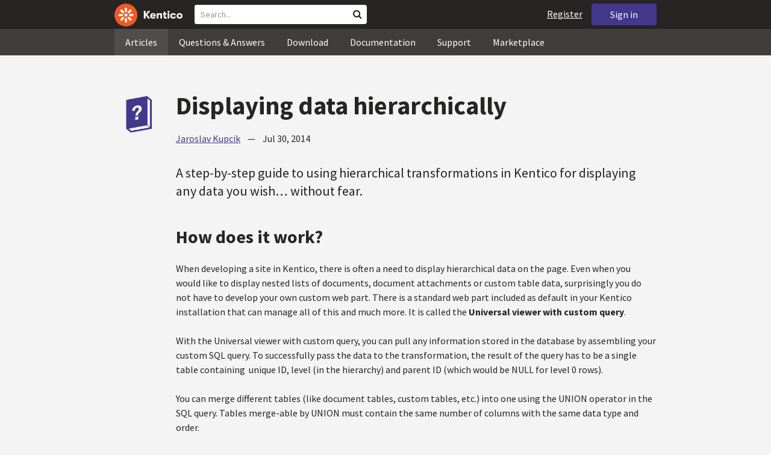

--- FILE ---
content_type: text/html; charset=utf-8
request_url: https://devnet.kentico.com/articles/displaying-data-hierarchically
body_size: 17530
content:
<!DOCTYPE html>
<html  >
<head id="head"><title>
	Displaying data hierarchically
</title><meta charset="UTF-8" /> 
<meta http-equiv="X-UA-Compatible" content="IE=edge"/>
<meta name="viewport" content="width=device-width, initial-scale=1, maximum-scale=1"/>
<meta name="google-site-verification" content="JWey8gEnlg5ksHr1jGTVwp2WgxUKG9wTYuwP8uGl5L4" />

<link href="/DevNet/assets/css/devnet.min.pref.css" type="text/css" rel="stylesheet" media="screen" />

<link href="//fonts.googleapis.com/css?family=Source+Sans+Pro:700,400,300&amp;subset=latin,latin-ext" rel="stylesheet" type="text/css">
<script type="text/javascript" src="//ajax.googleapis.com/ajax/libs/jquery/1.7.2/jquery.min.js"></script>

<!--[if lt IE 9]>
  <script src="/DevNet/assets/js/html5shiv.js"></script>
  <script src="//css3-mediaqueries-js.googlecode.com/svn/trunk/css3-mediaqueries.js"></script>
<![endif]-->

<!--[if gt IE 8]>
  <script type="text/javascript" src="/DevNet/assets/js/highlight.min.js"></script>
<![endif]-->
<!--[if !IE]>-->
  <script type="text/javascript" src="/DevNet/assets/js/highlight.min.js"></script>
<!--<![endif]-->

<script type="text/javascript" src="/DevNet/assets/js/lib.min.js"></script>
<script type="text/javascript" src="/DevNet/assets/js/custom.min.js"></script>
<script type="text/javascript" src="//cdnjs.cloudflare.com/ajax/libs/jquery-cookie/1.4.1/jquery.cookie.js"></script>


<link rel="apple-touch-icon" sizes="57x57" href="/i/favicons/apple-touch-icon-57x57.png" />
<link rel="apple-touch-icon" sizes="114x114" href="/i/favicons/apple-touch-icon-114x114.png" />
<link rel="apple-touch-icon" sizes="72x72" href="/i/favicons/apple-touch-icon-72x72.png" />
<link rel="apple-touch-icon" sizes="144x144" href="/i/favicons/apple-touch-icon-144x144.png" />
<link rel="apple-touch-icon" sizes="60x60" href="/i/favicons/apple-touch-icon-60x60.png" />
<link rel="apple-touch-icon" sizes="120x120" href="/i/favicons/apple-touch-icon-120x120.png" />
<link rel="apple-touch-icon" sizes="76x76" href="/i/favicons/apple-touch-icon-76x76.png" />
<link rel="apple-touch-icon" sizes="152x152" href="/i/favicons/apple-touch-icon-152x152.png" />
<link rel="apple-touch-icon" sizes="180x180" href="/i/favicons/apple-touch-icon-180x180.png" />
<link rel="icon" type="image/png" href="/i/favicons/favicon-192x192.png" sizes="192x192" />
<link rel="icon" type="image/png" href="/i/favicons/favicon-160x160.png" sizes="160x160" />
<link rel="icon" type="image/png" href="/i/favicons/favicon-96x96.png" sizes="96x96" />
<link rel="icon" type="image/png" href="/i/favicons/favicon-16x16.png" sizes="16x16" />
<link rel="icon" type="image/png" href="/i/favicons/favicon-32x32.png" sizes="32x32" />
<meta name="msapplication-TileColor" content="#ef5a25" />
<meta name="msapplication-TileImage" content="/i/favicons/mstile-144x144.png" /> 
<link href="/App_Themes/Default/Images/favicon.ico" type="image/x-icon" rel="shortcut icon"/>
<link href="/App_Themes/Default/Images/favicon.ico" type="image/x-icon" rel="icon"/>
<script src="https://devnet.kentico.com/KenticoCom/WebParts/SyntaxHighlighter_files/scripts/shCore.js" type="text/javascript"></script><link type="text/css" rel="stylesheet" href="https://devnet.kentico.com/KenticoCom/WebParts/SyntaxHighlighter_files/styles/shCoreDefault.css" /><script src="https://devnet.kentico.com/KenticoCom/WebParts/SyntaxHighlighter_files/scripts/shBrushSql.js" type="text/javascript"></script><script src="https://devnet.kentico.com/KenticoCom/WebParts/SyntaxHighlighter_files/scripts/shBrushCSharp.js" type="text/javascript"></script><script src="https://devnet.kentico.com/KenticoCom/WebParts/SyntaxHighlighter_files/scripts/shBrushXml.js" type="text/javascript"></script><script src="https://devnet.kentico.com/KenticoCom/WebParts/SyntaxHighlighter_files/scripts/shBrushPhp.js" type="text/javascript"></script><meta property="og:title" content="Displaying data hierarchically" />
<meta property="og:type" content="article" />
<meta property="og:description" content="A step-by-step guide to using hierarchical transformations in Kentico for displaying any data you wish&hellip; without fear.
" />
<meta property="og:image" content="https://devnet.kentico.com/getmedia/4427cefb-507f-46de-aedf-b98f3b1223fa/kentico-devnet-og-image" />
<meta property="og:site_name" content="Kentico DevNet" />
<meta name="twitter:card" content="summary_large_image"><style>
.k-cookie-bar {
  display: none;
}

[style*=hidden] {
    display: block;
}
</style></head>
<body class="LTR ENUS ContentBody" >
    
    <form method="post" action="/articles/displaying-data-hierarchically" id="form">
<div class="aspNetHidden">
<input type="hidden" name="__CMSCsrfToken" id="__CMSCsrfToken" value="2bC9Nth7jg25ZckEstpfhs1ZqC7kZG/G+yrPLGpZYUhng3BMnKBXR+GguTjzaFGETnGFWgeNtvDtCGpYo3u9K5188u8xHYpomq6fcnLxzmp7G7yjotbQqnZD3r8fX+ZcMgEQ3hJJ/W680G3xKIX3zQ==" />
<input type="hidden" name="__EVENTTARGET" id="__EVENTTARGET" value="" />
<input type="hidden" name="__EVENTARGUMENT" id="__EVENTARGUMENT" value="" />

</div>

<script type="text/javascript">
//<![CDATA[
var theForm = document.forms['form'];
if (!theForm) {
    theForm = document.form;
}
function __doPostBack(eventTarget, eventArgument) {
    if (!theForm.onsubmit || (theForm.onsubmit() != false)) {
        theForm.__EVENTTARGET.value = eventTarget;
        theForm.__EVENTARGUMENT.value = eventArgument;
        theForm.submit();
    }
}
//]]>
</script>


<script src="/WebResource.axd?d=pynGkmcFUV13He1Qd6_TZF2lxjhmy_CyLKzRueKtjdJATXsna_mg1aeKziM1-ohTg4dXelBpU4qnAJViAqD_oDhctZ2XT3irYzNRp_Hc1TL5f8nchgaoV6xhbzuffH0X0&amp;t=638901608248157332" type="text/javascript"></script>

<input type="hidden" name="lng" id="lng" value="en-US" />
<script src="/CMSPages/GetResource.ashx?scriptfile=%7e%2fCMSScripts%2fWebServiceCall.js" type="text/javascript"></script>
<script type="text/javascript">
	//<![CDATA[

function PM_Postback(param) { if (window.top.HideScreenLockWarningAndSync) { window.top.HideScreenLockWarningAndSync(1080); } if(window.CMSContentManager) { CMSContentManager.allowSubmit = true; }; __doPostBack('m$am',param); }
function PM_Callback(param, callback, ctx) { if (window.top.HideScreenLockWarningAndSync) { window.top.HideScreenLockWarningAndSync(1080); }if (window.CMSContentManager) { CMSContentManager.storeContentChangedStatus(); };WebForm_DoCallback('m$am',param,callback,ctx,null,true); }
//]]>
</script>
<script type="text/javascript">
	//<![CDATA[
function RefreshBoardList(filterParams){__doPostBack('p$lt$zonContent$wPlc$p$lt$ctl00$wMB$msgBoard$btnRefresh','')}
//]]>
</script>
<script src="/ScriptResource.axd?d=[base64]&amp;t=5c0e0825" type="text/javascript"></script>
<script src="/ScriptResource.axd?d=[base64]&amp;t=5c0e0825" type="text/javascript"></script>
<script type="text/javascript">
	//<![CDATA[

var CMS = CMS || {};
CMS.Application = {
  "language": "en",
  "imagesUrl": "/CMSPages/GetResource.ashx?image=%5bImages.zip%5d%2f",
  "isDebuggingEnabled": false,
  "applicationUrl": "/",
  "isDialog": false,
  "isRTL": "false"
};

//]]>
</script>
<div class="aspNetHidden">

	<input type="hidden" name="__VIEWSTATEGENERATOR" id="__VIEWSTATEGENERATOR" value="A5343185" />
	<input type="hidden" name="__SCROLLPOSITIONX" id="__SCROLLPOSITIONX" value="0" />
	<input type="hidden" name="__SCROLLPOSITIONY" id="__SCROLLPOSITIONY" value="0" />
</div>
    <script type="text/javascript">
//<![CDATA[
Sys.WebForms.PageRequestManager._initialize('manScript', 'form', ['tctxM',''], [], [], 90, '');
//]]>
</script>

    <div id="ctxM">

</div>
    <!-- Google Tag Manager -->
<script>(function(w,d,s,l,i){w[l]=w[l]||[];w[l].push({'gtm.start':
new Date().getTime(),event:'gtm.js'});var f=d.getElementsByTagName(s)[0],
j=d.createElement(s),dl=l!='dataLayer'?'&l='+l:'';j.async=true;j.src=
'https://www.googletagmanager.com/gtm.js?id='+i+dl;f.parentNode.insertBefore(j,f);
})(window,document,'script','dataLayer','GTM-5R6NXZG');</script>
<!-- End Google Tag Manager -->

<header class="navbar navbar-inverse navbar-fixed-top" id="header">
  <div class="container">
    <div class="row">
      <div class="col-md-6 col-sm-6 col-xs-12" id="header-first-child">
        <a class="navbar-logo" href="/">
          <svg xmlns="http://www.w3.org/2000/svg" viewBox="0 0 444.45 150" style="height:38px; margin-top:6px;"><defs><style>.cls-3{fill:#fff;}.cls-4{fill:#f05a22;}</style></defs><g id="Layer_2" data-name="Layer 2"><path class="cls-3" d="M214.1,72.45l19.73,25.31H219.94L203.44,75.6V97.76H191.82V47.55h11.62v22.3L220,47.55h13.77Z"/><path class="cls-3" d="M269.79,83.49H244.25c.21,4.55,3.23,7,8.1,7,3.38,0,5.53-.91,6.46-3.09h10.74c-1.07,6.81-8,11.33-17.21,11.33-11.77,0-19-6.67-19-18.18,0-11.33,7.39-18.18,18.65-18.18,10.76,0,18.07,6.67,18.07,16.42a37.45,37.45,0,0,1-.26,4.74Zm-10.54-6.82c-.08-4.54-2.66-7-7.32-7s-7.6,2.8-7.68,7Z"/><path class="cls-3" d="M276.39,63.19h11v5c2-3.87,6-6,11.19-6,8.4,0,12.63,4.73,12.63,14.12V97.74H300.13V80c0-5.81-1.65-8.46-6.09-8.46s-6.68,2.87-6.68,8.18V97.8h-11Z"/><path class="cls-3" d="M341.24,89v8.75a43.8,43.8,0,0,1-7.32.58c-5.17,0-12.27-1.15-12.27-12.73V71.86H316.2V63.19h5.45V52.93h11V63.19h7.83v8.67h-7.81V83.35c0,5.09,2.08,5.88,4.8,5.88A32.11,32.11,0,0,0,341.24,89Z"/><path class="cls-3" d="M346.25,53.5a6.68,6.68,0,1,1,.5,2.58,6.52,6.52,0,0,1-.5-2.58Zm1.3,9.69h10.9V97.74h-10.9Z"/><path class="cls-3" d="M364.84,80.47c0-10.91,7.1-18.18,18.5-18.18,10.32,0,17.07,5.46,17.93,14.06h-11c-.79-3.22-2.87-4.73-6.89-4.73-4.74,0-7.6,3.15-7.6,8.89s2.86,8.9,7.6,8.9c4,0,6.1-1.44,6.89-4.46h11c-.86,8.4-7.61,13.78-17.93,13.78C371.94,98.69,364.84,91.37,364.84,80.47Z"/><path class="cls-3" d="M406.07,80.47c0-10.54,7.32-18.18,19.23-18.18S444.45,70,444.45,80.47s-7.31,18.18-19.15,18.18S406.07,91,406.07,80.47Zm27.48,0c0-5.23-3.09-9-8.25-9s-8.25,3.73-8.25,9,3,9,8.25,9S433.55,85.71,433.55,80.47Z"/><circle class="cls-4" cx="75" cy="75" r="75"/><path class="cls-3" d="M75,65a10.07,10.07,0,1,1-7.1,3A10,10,0,0,1,75,65"/><path class="cls-3" d="M100.82,68.1h21.6a.86.86,0,0,1,.53.19.77.77,0,0,1,.28.48c.53,2.72,1.91,13.13-6.84,13.13H101c-8.5,0-8.69-13.8-.1-13.8"/><path class="cls-3" d="M49.18,81.9H27.58a.86.86,0,0,1-.53-.19.87.87,0,0,1-.28-.48c-.53-2.72-1.92-13.13,6.84-13.13H49.08c8.5,0,8.69,13.8.1,13.8"/><path class="cls-3" d="M88.38,51.86l15.28-15.28a.86.86,0,0,1,.5-.23.8.8,0,0,1,.54.14c2.32,1.57,10.64,7.92,4.44,14.12L98.21,61.54c-6,6-15.9-3.63-9.83-9.68"/><path class="cls-3" d="M61.62,98.14,46.34,113.41a.79.79,0,0,1-.5.24.8.8,0,0,1-.54-.14c-2.32-1.58-10.64-7.93-4.44-14.12L51.79,88.45C57.81,82.44,67.69,92.08,61.62,98.14Z"/><path class="cls-3" d="M68.1,49.18V27.57a.83.83,0,0,1,.19-.52.77.77,0,0,1,.48-.28c2.72-.52,13.13-1.92,13.13,6.85V49c0,8.5-13.8,8.69-13.8.1"/><path class="cls-3" d="M81.9,100.82v21.61a.83.83,0,0,1-.19.52.87.87,0,0,1-.48.28c-2.72.52-13.13,1.91-13.13-6.85V100.91C68.1,92.42,81.9,92.22,81.9,100.82Z"/><path class="cls-3" d="M51.87,61.62,36.59,46.34a.81.81,0,0,1-.24-.5.8.8,0,0,1,.14-.54c1.58-2.32,7.93-10.63,14.12-4.44L61.55,51.8c6,6-3.63,15.9-9.68,9.82"/><path class="cls-3" d="M98.13,88.38l15.28,15.27a.84.84,0,0,1,.24.51.8.8,0,0,1-.14.54c-1.58,2.32-7.93,10.63-14.13,4.44L88.45,98.2c-6-6,3.63-15.9,9.68-9.82"/></g></svg>
        </a>
        <div class="search" id="search"><div id="p_lt_zoneHeaderSearch_wSB1_pnlSearch" class="searchBox" onkeypress="javascript:return WebForm_FireDefaultButton(event, &#39;p_lt_zoneHeaderSearch_wSB1_btnSearch&#39;)">
	
    <label for="p_lt_zoneHeaderSearch_wSB1_txtWord" id="p_lt_zoneHeaderSearch_wSB1_lblSearch" class="search-label">Search for:</label>
    <input name="p$lt$zoneHeaderSearch$wSB1$txtWord" type="text" maxlength="1000" id="p_lt_zoneHeaderSearch_wSB1_txtWord" class="search-input form-control" placeholder="Search..." />
    <input type="submit" name="p$lt$zoneHeaderSearch$wSB1$btnSearch" value="Search" id="p_lt_zoneHeaderSearch_wSB1_btnSearch" class="search-button btn btn-primary" />
    
    <i class="fa fa-search"></i>
    <div id="p_lt_zoneHeaderSearch_wSB1_pnlPredictiveResultsHolder" class="predictiveSearchHolder">
		
    
	</div>  

</div>
</div>
      </div>
      <div class="col-md-6 col-sm-6 col-xs-12"  id="header-last-child">
        <a href="/sign-in?ReturnUrl=/articles/displaying-data-hierarchically" class="btn btn-secondary button-header" id="sign">Sign in</a><a href="/register" class="navbar-name" id="user">Register</a>
        <span class="btn btn-secondary button-header button-navigation" id="nav-trigger">
          <i class="fa fa-reorder"></i> Menu
        </span>
      </div>
    </div>
  </div>
</header>
<nav class="navigation" id="navigation">
  <div class="container">
    <div class="row">
      <div class="col-md-12 col-sm-12 col-xs-12" id="navigation-child">
        <ul>
<li>
  <a href="/articles" class="active">Articles</a>
</li><li>
  <a href="/questions-answers" class="">Questions & Answers</a>
</li><li>
  <a href="/download" class="">Download</a>
</li><li>
  <a href="/documentation" class="">Documentation</a>
</li><li>
  <a href="/support" class="">Support</a>
</li><li>
  <a href="/marketplace" class="">Marketplace</a>
</li>
        </ul>
      </div>
    </div>
  </div>
</nav>
<div id="feedback">

</div>  
<div id="main-content">

<div class="outer-container outer-container-main">
  <div class="right">
    <div class="container">
      <div class="row">
        <div class="col-md-12 col-sm-12 col-xs-12">
          <div class="handle-alerts"></div><!--[if lte IE 7]>
<div class="alert alert-danger alert-dismissable"><button type="button" class="close" data-dismiss="alert" aria-hidden="true">&times;</button>You are using an obsolete web browser. Please upgrade the browser to be able to browse this site correctly.</div>
<![endif]-->

<article>
  

<div id="ytplayer"></div>
<div id="timeStamps"></div>
<div class="media">
  <div class="thumbnail pull-left" data-bgimg="/DevNet/media/ArticleTeasers/250x250-guide.png?width=250&height=250&ext=.png"></div>
  <script>jQuery(document).ready(function(){displayBgImgNoMobile();})</script>  
    <div class="media-body padding-bottom-3">
      <h1 class="heading margin-top-3">Displaying data hierarchically</h1>
      <div class="details"><a rel="author" href="/users/382537/jaroslav-kupcik">Jaroslav Kupcik</a> &nbsp;&nbsp;&nbsp;&mdash;&nbsp;&nbsp;&nbsp; <time class="detail">Jul 30, 2014</time></div>  
      <div class="margin-top-1-5 margin-bottom-5">
       
      </div>
      <div class="perex">A step-by-step guide to using hierarchical transformations in Kentico for displaying any data you wish&hellip; without fear.<br />
</div>
      <h2>
	How does it work?</h2>
<p>
	When developing a site in Kentico, there is often a need to display hierarchical data on the page. Even when you would like to display nested lists of documents, document attachments or custom table data, surprisingly you do not have to develop your own custom web part. There is a standard web part included as default in your Kentico installation that can manage all of this and much more. It is called the <strong>Universal viewer with custom query</strong>.</p>
<p>
	With the Universal viewer with custom query, you can pull any information stored in the database by assembling your custom SQL query. To successfully pass the data to the transformation, the result of the query has to be a single table containing &nbsp;unique ID, level (in the hierarchy) and parent ID (which would be NULL for level 0 rows).</p>
<p>
	You can merge different tables (like document tables, custom tables, etc.) into one using the UNION operator in the SQL query. Tables merge-able by UNION must contain the same number of columns with the same data type and order.</p>
<h2>
	Get the table names</h2>
<p>
	So when considering using the Universal viewer with custom query for displaying your data hierarchically on the page, the first thing to do is &nbsp;find the right tables in the Kentico database where the data is stored. The tables must contain all the information you would like to display on the page as well as the reference to the parent (parent ID) for the items in the nested levels of the hierarchy.</p>
<p>
	For documents (pages) you can use the View_CMS_Tree_Joined table which contains general Node, Document and SKU columns. The attachments can be found in the CMS_Attachment table or in View_CMS_Tree_Joined_Attachments (if you also want the properties of the parent document). The custom tables are named with a customtable_ prefix (e.g. customtable_mytable).&nbsp; When getting data from joined views tables, don&rsquo;t forget to select only the columns you need.</p>
<p>
	The tables in the Kentico database are named quite comprehensibly so you can easily determine its purpose from its name. If you&rsquo;re not sure how to find the table you need, use the Filter functionality in the Microsoft SQL Server Management Studio to search the tables according to felicitous keywords.</p>
<p>
	Do not forget to search in the Views section, which contains already-joined tables &ndash; this can save you work in getting &nbsp;data originally stored in multiple tables.</p>
<p>
	The SQL Server Management Studio is also very useful for testing and eliminating errors in your custom SQL query &ndash; I will mention the assembling of the query later in this article.</p>
<h2>
	Practical example</h2>
Let&rsquo;s assume you would like to display all documents from the /Products section with the product document type and also all images stored as attachments in these documents. To make it interesting, we might also want to display product reviews and, using message boards, fetch the data from the View_Boards_BoardMessage_Joined table.<br />
<h3>
	Assembling the query</h3>
<p>
	Place the Universal viewer with the custom query web part on your page. To complete the Query name property, create a new custom query by clicking the New button. The query will look like this:<br />
	<div class="SHCode"><code id="code1464801036" class="brush:sql;gutter:false;toolbar: false;auto-links:false;">SELECT DocumentID as ItemID, DocumentName as Name, SKUShortDescription as Text, null as ParentID, 0 as Level, NodeAliasPath as URL, null as Date, null as AttachmentGUID from View_CMS_Tree_Joined
WHERE NodeAliasPath LIKE &#39;/Products/%&#39; AND ClassName = &#39;CMS.Product&#39;
UNION
SELECT MessageID, MessageUserName, MessageText, BoardDocumentID, 1, null, MessageInserted, null from View_Boards_BoardMessage_Joined
UNION
SELECT AttachmentID as ID, AttachmentName, AttachmentTitle, AttachmentDocumentID, 1, null, null, AttachmentGUID from CMS_Attachment</code></div>
</p>
<p>
	Using this query, we will be able to access the values of the columns in the transformations via:</p>
<p>
	<div class="SHCode"><code id="code832928927" class="brush:csharp;gutter:false;toolbar: false;auto-links:false;">&lt;%# Eval(&quot;ColumnName&quot;) %&gt;</code></div>
</p>
<p>
	Note that we determine the column names of the result table only in the first select command. The values from other tables will inherit the names from the first one. In our case, the column names of the result will be: ItemID, Name, Text, ParentID, Level, URL, Date and AttachmentGUID.</p>
<p>
	When assembling your own custom query based on your particular needs, it&rsquo;s good practice to test the functionality and the results of the individual selects, as well as the whole query, in the Microsoft SQL Server Management Studio connected to the SQL server your site is using. It&rsquo;s faster and more efficient than fine-tuning the query up in the Kentico administration UI.</p>
<h3>
	Tinkering the transformation</h3>
<p>
	Here comes the challenge of creating a hierarchical transformation that is composed of standard transformations used for certain levels of the hierarchy. In the Web part properties window, click the New button to create a new hierarchical transformation.</p>
<p>
	<img alt="Create new hierarchical trnasformation" src="/getattachment/ea3a9a3a-3554-4b4a-b19e-acceaa3a7ab2/image01.png" title="Create new hierarchical trnasformation" /></p>
<p>
	In the New transformation dialog window, select the document type where the transformation should be stored. (It doesn&rsquo;t matter, since this has no influence on the functionality of the transformation.) Name it and click Save.</p>
<p>
	<img alt="Save new hierarchical transformation" src="/getattachment/860d3c01-fe7f-43e7-9c01-5741ccf8cfd6/image02.png" title="Save new hierarchical transformation" /></p>
<p>
	Now you will see the Transformation properties window where you can add the transformations of various types to the hierarchical transformation. According to your intended HTML layout, you will probably use just a few of them.</p>
<p>
	Let&rsquo;s assume we would like to get the HTML like this:</p>
<p>
	<div class="SHCode"><code id="code989180168" class="brush:xml;gutter:false;toolbar: false;auto-links:false;">&lt;div class=&quot;product-list&quot;&gt;
  &lt;div class=&quot;product&quot;&gt;
    &lt;div class=&quot;product__name&quot;&gt;
      &lt;a href=&quot;http://product abcd url&quot;&gt;Product ABCD name&lt;/a&gt;
    &lt;/div&gt;
    &lt;div class=&quot;product__details&quot;&gt;
      &lt;div class=&quot;product__attachment&quot;&gt;
        &lt;a href=&quot;http://product atachment url&quot;&gt;Product attachment name&lt;/a&gt;
      &lt;/div&gt;
      &lt;div class=&quot;product__attachment&quot;&gt;
        &lt;a href=&quot;http://another product atachment url&quot;&gt;Another product attachment name&lt;/a&gt;
      &lt;/div&gt;
      &lt;div class=&quot;product__comment&quot;&gt;
        Alice (18/7/2014): &quot;I like this product.&quot;
      &lt;/div&gt;
      &lt;div class=&quot;product__comment&quot;&gt;
        Bob (19/7/2014): &quot;I am not sure about this product.&quot;
      &lt;/div&gt;
    &lt;/div&gt;                                          
  &lt;/div&gt;
  &lt;div class=&quot;product&quot;&gt;
    ...                                
  &lt;/div&gt;
  ...
&lt;/div&gt;</code></div>
</p>
<p>
	Since we would like to have two different markups for attachments and comments (and they&rsquo;re both on the same level in the hierarchy), we need to use the transformation for them that contains the condition determining which code to generate. When using the standard Universal viewer (without custom query) for hierarchical display of documents, there is an option to specify the document types for which the transformation should be used. Unfortunately this is not supported by design when using custom query.</p>
<p>
	Use this procedure to add the transformation to the hierarchical transformation:</p>
<ol>
	<li>
		In the Transformation properties windows, click the &ldquo;Add transformation&rdquo; button.</li>
	<li>
		Select Transformation type, Level, and uncheck the Apply sublevels options.</li>
	<li>
		Click the &ldquo;New&rdquo; button on the line called Transformation name.<br />
		<img alt="Create new nested transformation" src="/getattachment/51d555c0-7245-4edd-9978-ed17501fa4a1/image03.png" title="Create new nested transformation" /></li>
	<li>
		Choose a proper, unambiguous name and complete the Transformation name property field (white spaces are not allowed).</li>
	<li>
		Complete the code of the transformation.</li>
	<li>
		Click Save.</li>
	<li>
		Click Cancel.</li>
	<li>
		Click Save again.</li>
	<li>
		Click the &ldquo;Transformations&rdquo; tab to get back to the list of transformations in the current hierarchical transformation. You can now add another transformation by returning to the Step 1.</li>
</ol>
Now add these transformations:<br />
<br />
<table border="1" cellpadding="1" cellspacing="1">
	<tbody>
		<tr>
			<td>
				<strong>Transformation type:&nbsp;</strong></td>
			<td>
				Header transformation</td>
		</tr>
		<tr>
			<td>
				<strong>Level:</strong></td>
			<td>
				0</td>
		</tr>
		<tr>
			<td>
				<strong>Apply to sublevels:&nbsp;</strong></td>
			<td>
				uncheck</td>
		</tr>
		<tr>
			<td>
				<strong>Transformation code:</strong></td>
			<td>
				<div class="SHCode"><code id="code1425859596" class="brush:xml;gutter:false;toolbar: false;auto-links:false;">&lt;div class=&quot;product-list&quot;&gt;</code></div>
</td>
		</tr>
	</tbody>
</table>
<div>
	&nbsp;</div>
<div>
	<table border="1" cellpadding="1" cellspacing="1">
		<tbody>
			<tr>
				<td>
					<strong>Transformation type:&nbsp;</strong></td>
				<td>
					Footer transformation</td>
			</tr>
			<tr>
				<td>
					<strong>Level:</strong></td>
				<td>
					0</td>
			</tr>
			<tr>
				<td>
					<strong>Apply to sublevels:&nbsp;</strong></td>
				<td>
					uncheck</td>
			</tr>
			<tr>
				<td>
					<strong>Transformation code:</strong></td>
				<td>
					<div class="SHCode"><code id="code-6421988" class="brush:xml;gutter:false;toolbar: false;auto-links:false;">&lt;/div&gt;</code></div>
</td>
			</tr>
		</tbody>
	</table>
</div>
<div>
	&nbsp;</div>
<div>
	<table border="1" cellpadding="1" cellspacing="1">
		<tbody>
			<tr>
				<td>
					<strong>Transformation type:&nbsp;</strong></td>
				<td>
					Item transformation</td>
			</tr>
			<tr>
				<td>
					<strong>Level:</strong></td>
				<td>
					0</td>
			</tr>
			<tr>
				<td>
					<strong>Apply to sublevels:&nbsp;</strong></td>
				<td>
					uncheck</td>
			</tr>
			<tr>
				<td>
					<strong>Transformation code:</strong></td>
				<td>
					<div class="SHCode"><code id="code-1766984570" class="brush:xml;gutter:false;toolbar: false;auto-links:false;">&lt;div class=&quot;product&quot;&gt;
  &lt;div class=&quot;product__name&quot;&gt;
    &lt;a href=&quot;&lt;%# Eval(&quot;URL&quot;) %&gt;&quot;&gt;&lt;%# Eval(&quot;Name&quot;) %&gt;&lt;/a&gt;
  &lt;/div&gt;
</code></div>
</td>
			</tr>
		</tbody>
	</table>
</div>
<div>
	&nbsp;</div>
<div>
	<table border="1" cellpadding="1" cellspacing="1">
		<tbody>
			<tr>
				<td>
					<strong>Transformation type:&nbsp;</strong></td>
				<td>
					Separator transformation</td>
			</tr>
			<tr>
				<td>
					<strong>Level:</strong></td>
				<td>
					0</td>
			</tr>
			<tr>
				<td>
					<strong>Apply to sublevels:&nbsp;</strong></td>
				<td>
					uncheck</td>
			</tr>
			<tr>
				<td>
					<strong>Transformation code:</strong></td>
				<td>
					<div class="SHCode"><code id="code-1018494663" class="brush:xml;gutter:false;toolbar: false;auto-links:false;">&lt;/div&gt;
</code></div>
</td>
			</tr>
		</tbody>
	</table>
</div>
<div>
	&nbsp;</div>
<div>
	<table border="1" cellpadding="1" cellspacing="1">
		<tbody>
			<tr>
				<td>
					<strong>Transformation type:&nbsp;</strong></td>
				<td>
					Header transformation</td>
			</tr>
			<tr>
				<td>
					<strong>Level:</strong></td>
				<td>
					1</td>
			</tr>
			<tr>
				<td>
					<strong>Apply to sublevels:&nbsp;</strong></td>
				<td>
					uncheck</td>
			</tr>
			<tr>
				<td>
					<strong>Transformation code:</strong></td>
				<td>
					<div class="SHCode"><code id="code1655984635" class="brush:xml;gutter:false;toolbar: false;auto-links:false;">&lt;div class=&quot;product__details&quot;&gt;</code></div>
</td>
			</tr>
		</tbody>
	</table>
</div>
<div>
	&nbsp;</div>
<div>
	<table border="1" cellpadding="1" cellspacing="1">
		<tbody>
			<tr>
				<td>
					<strong>Transformation type:&nbsp;</strong></td>
				<td>
					Footer transformation</td>
			</tr>
			<tr>
				<td>
					<strong>Level:</strong></td>
				<td>
					1</td>
			</tr>
			<tr>
				<td>
					<strong>Apply to sublevels:&nbsp;</strong></td>
				<td>
					uncheck</td>
			</tr>
			<tr>
				<td>
					<strong>Transformation code:</strong></td>
				<td>
					<div class="SHCode"><code id="code275551324" class="brush:xml;gutter:false;toolbar: false;auto-links:false;">
&lt;/div&gt;
</code></div>
</td>
			</tr>
		</tbody>
	</table>
</div>
<div>
	&nbsp;</div>
<div>
	<table border="1" cellpadding="1" cellspacing="1">
		<tbody>
			<tr>
				<td>
					<strong>Transformation type:&nbsp;</strong></td>
				<td>
					Item transformation</td>
			</tr>
			<tr>
				<td>
					<strong>Level:</strong></td>
				<td>
					1</td>
			</tr>
			<tr>
				<td>
					<strong>Apply to sublevels:&nbsp;</strong></td>
				<td>
					uncheck</td>
			</tr>
			<tr>
				<td colspan="2">
					<strong>Transformation code:</strong></td>
			</tr>
		</tbody>
	</table>
</div>
<p>
	<div class="SHCode"><code id="code363207378" class="brush:php;gutter:false;toolbar: false;auto-links:false;">&lt;div class=&quot;&lt;%# IfCompare(Eval(&quot;Date&quot;), &quot;&quot;, &quot;product__comment&quot;, &quot;product__attachment&quot;) %&gt;&quot;&gt;
&lt;%# IfCompare(Eval(&quot;Date&quot;), &quot;&quot;, Eval(&quot;Name&quot;) + &quot;(&quot; + Eval(&quot;Date&quot;) + &quot;):\&quot;&quot; + Eval(&quot;Text&quot;) + &quot;\&quot;&quot;, &quot;&lt;a href=\&quot;~/cms/getattachment/&quot;&quot; + Eval(&quot;AttachmentGUID&quot;) + &quot;\&quot;&gt;&quot; + Eval(&quot;Name&quot;) + &quot;&lt;/a&gt;&quot;) %&gt;
&lt;/div&gt;</code></div>
<br />
	<br />
	In the last transformation, we use the value of the Date column to determine whether the current row represents comment or attachment data. In the case of an attachment, the Date column is empty.</p>
<p>
	After adding all nested transformations, close the Transformation properties window and fill in the rest of the required Web part properties in the Hierarchical properties section (ID column, ParentID Column, Level column) according to the column names in the result of your custom SQL query. Don&rsquo;t forget to check the Load hierarchical data property, which is unchecked by default.</p>
<p>
	<img alt="Required web part properties" src="/getattachment/Articles/2014-07/Displaying-data-hierarchically/image04.png" title="Required web part properties" /></p>
<p>
	And that&rsquo;s it! Your data should be displayed exactly as you wish. Please do not hesitate to ask about any related topics in the discussion under this article. I will be happy for any questions or feedback.</p>
<p>
	Some interesting facts:</p>
<ul>
	<li>
		Items with a missing parent (parent ID points to item out of the selection) will not be displayed.</li>
	<li>
		In our example we use a combination of flat and tree-like sub-levels whose position relate to the parent item. In most cases, this could be managed more easily by using the Hierarchical display mode property.</li>
</ul>

  </div>
</div>
<small>
  Share this article on &nbsp;
  <a class="label label-twitter" target="_blank" href="https://twitter.com/intent/tweet?text=Displaying data hierarchically&url=https://devnet.kentico.com/articles/Displaying-data-hierarchically"><i class="fa fa-twitter fa-fw"></i> Twitter</a>
  <a class="label label-facebook" target="_blank" href="https://www.facebook.com/sharer/sharer.php?u=https://devnet.kentico.com/articles/Displaying-data-hierarchically"><i class="fa fa-facebook fa-fw"></i> Facebook</a>
  <a class="label label-linkedin" target="_blank" href="https://www.linkedin.com/shareArticle?mini=true&url=https%3A//devnet.kentico.com/articles/Displaying-data-hierarchically&title=Displaying data hierarchically&summary=A step-by-step guide to using hierarchical transformations in Kentico for displaying any data you wish&hellip; without fear.
&source=DevNet"><i class="fa fa-linkedin fa-fw"></i> LinkedIn</a>
</small>
<div class="clear"></div>
<div class="media border-top border-bottom padding-top-3 padding-bottom-3 no-margin-bottom margin-top-1-5">
    <!--[if lt IE 9]>
      <img class="thumbnail pull-left" src="/CMSPages/GetAvatar.aspx?avatarguid=ace81841-be8c-425f-91eb-471593b23f3f&amp;maxsidesize=100" alt="Jaroslav Kupcik" />
    <![endif]-->
    <a class="thumbnail pull-left" style="background-image: url(/CMSPages/GetAvatar.aspx?avatarguid=ace81841-be8c-425f-91eb-471593b23f3f&amp;maxsidesize=100);" href="/users/382537/jaroslav-kupcik" title="Jaroslav Kupcik"></a>
    <div class="media-body">
      <h3 class="media-heading"><a href="/users/382537/jaroslav-kupcik">Jaroslav Kupcik</a></h3>
      <p class="media-content">Hi, our team is responsible for creating and maintaining Kentico websites on every day basis. My blog is focused on practical use of Kentico for efficient development of modern websites.</p>
    </div>
</div> <h3 class="comment-headline">Comments</h3>


<br /><br />


<input type="hidden" name="p$lt$zonContent$wPlc$p$lt$ctl00$wMB$msgBoard$hdnSelSubsTab" id="p_lt_zonContent_wPlc_p_lt_ctl00_wMB_msgBoard_hdnSelSubsTab" />
<input type="submit" name="p$lt$zonContent$wPlc$p$lt$ctl00$wMB$msgBoard$btnRefresh" value="" id="p_lt_zonContent_wPlc_p_lt_ctl00_wMB_msgBoard_btnRefresh" class="HiddenButton" style="display:none;" />


<script type="text/javascript">
    //<![CDATA[
    // Switches between edit control and subscription control
    function ShowSubscription(subs, hdnField, elemEdit, elemSubscr) {
        if (hdnField && elemEdit && elemSubscr) {
            var hdnFieldElem = document.getElementById(hdnField);
            var elemEditElem = document.getElementById(elemEdit);
            var elemSubscrElem = document.getElementById(elemSubscr);
            if ((hdnFieldElem != null) && (elemEditElem != null) && (elemSubscrElem != null)) {
                if (subs == 1) { // Show subscriber control
                    elemEditElem.style.display = 'none';
                    elemSubscrElem.style.display = 'block';
                }
                else {                // Show edit control
                    elemEditElem.style.display = 'block';
                    elemSubscrElem.style.display = 'none';
                }
                hdnFieldElem.value = subs;
            }
        }
    }

    // Opens modal dialog with comment edit page
    function EditBoardMessage(editPageUrl) {
        modalDialog(editPageUrl, "BoardMessageEdit", 720, 500);
    }
    //]]> 
</script>

<script type="text/javascript">
	//<![CDATA[
  var media = jQuery("article .comment-headline ~ .media");
  if (media.length <= 0){
    jQuery("article .comment-headline").hide();
    jQuery("article .comment-headline + hr").hide();
  }

  jQuery(document).ready(function(){
    jQuery(".SubmitButton").val('Add Your Comment');
    jQuery("span.BoardLeaveMessage").html("Leave a comment");
  });
//]]>
</script>
</article>
         </div>
       </div>
    </div>
  </div>
</div>
<footer class="outer-container outer-container-main">
  <div class="right">
    <div class="container">
      <div class="row">
        <div class="col-md-4 col-sm-4 col-xs-12">
          
          <h3>Sitemap</h3><ul>
		<li class="articles" style=""><a href="/articles" style="">Articles</a></li>
        <li class="articles" style=""><a href="/authors" style="">Authors</a></li>
		<li class="qa active" style=""><a href="/questions-answers" style="">Questions &amp; Answers</a></li>
		<li class="downloads" style=""><a href="/download/hotfixes" style="">Download</a></li>
		<li class="documentation" style=""><a href="/Documentation/" style="">Documentation</a></li>
		<li class="support" style=""><a href="/support" style="">Support</a></li>
		<li class="marketplace" style=""><a href="/marketplace" style="">Marketplace</a></li>
		<li class="old-forums" style=""><a href="/forums" style="">Forums (Obsolete)</a></li>
        <!--<li class="newsletter-archive" style=""><a href="/special-pages/developer-newsletter-archive" style="">Newsletter Archive</a></li>-->
</ul>


        </div>
        <div class="col-md-4 col-sm-4 col-xs-12">
          <h3>Suite of Solutions</h3>
<ul>
  <li><a href="https://xperience.io/product/content-management" target="_blank">Content management</a></li>
  <li><a href="https://xperience.io/product/digital-marketing" target="_blank">Digital marketing</a></li>
  <li><a href="https://xperience.io/product/commerce" target="_blank">Digital commerce</a></li>
  <li><a href="https://xperience.io/product/customer-data-platform" target="_blank">Customer data platform</a></li>
  <li><a href="https://xperience.io/product/marketing-commerce-automation" target="_blank">Automation</a></li>
  <li><a href="https://xperience.io/product/analytics" target="_blank">Analytics</a></li>
</ul>
        </div>
        <div class="col-md-4 col-sm-4 col-xs-12">
          <h3>Stay Connected</h3>
<ul>
  <li><a href="https://www.facebook.com/KenticoSoftware" target="_blank" class="social-media social-media--facebook">Facebook</a></li>
  <li><a href="https://www.youtube.com/c/kentico" target="_blank" class="social-media social-media--youtube">YouTube</a></li>
  <li><a href="https://x.com/Kentico" target="_blank" class="social-media social-media--twitter">X</a></li>
  <li><a href="https://www.linkedin.com/company/kenticosoftware" target="_blank" class="social-media social-media--linkedin">Linkedin</a></li>
  <!-- <li><a href="/rss" class="social-media social-media--rss"><span><i class="fa fa-rss fa-fw"></i></span>RSS Feeds</a></li> -->
  <!-- <li><a class="btn-newsletter social-media social-media--newsletter" ><span><i class="fa icon-kentico fa-fw"></i></span>Developer Newsletter</a></li> -->
</ul><ul>
<li>
<a href="/developer-newsletter-subscription">Developer newsletter</a>
</li>
</ul>
        </div>
      </div>
    </div>
    <div class="container">
      <div class="row">
        <div class="col-md-12">
          <h3>Kentico Software</h3>
<span style="margin-right: 16px;">Powered by <a href="https://www.xperience.io//"> Kentico</a>, Copyright © 2004-2026</span> | <a style="margin: 0 16px" href="https://xperience.io/policies/privacy-policy" target="_blank" title="Privacy">Privacy</a> <a href="https://xperience.io/policies/cookies-policy" target="_blank" title="Cookies policy">Cookies policy</a>
        </div>
      </div>
    </div>
  </div>
  </footer>
  </div>



    
    

<script type="text/javascript">
	//<![CDATA[
SyntaxHighlighter.config.tagName = 'code'
//]]>
</script>
<script type="text/javascript">
	//<![CDATA[
SyntaxHighlighter.highlight(SyntaxHighlighter.config, document.getElementById('code1464801036'));
//]]>
</script>
<script type="text/javascript">
	//<![CDATA[
SyntaxHighlighter.highlight(SyntaxHighlighter.config, document.getElementById('code832928927'));
//]]>
</script>
<script type="text/javascript">
	//<![CDATA[
SyntaxHighlighter.highlight(SyntaxHighlighter.config, document.getElementById('code989180168'));
//]]>
</script>
<script type="text/javascript">
	//<![CDATA[
SyntaxHighlighter.highlight(SyntaxHighlighter.config, document.getElementById('code1425859596'));
//]]>
</script>
<script type="text/javascript">
	//<![CDATA[
SyntaxHighlighter.highlight(SyntaxHighlighter.config, document.getElementById('code-6421988'));
//]]>
</script>
<script type="text/javascript">
	//<![CDATA[
SyntaxHighlighter.highlight(SyntaxHighlighter.config, document.getElementById('code-1766984570'));
//]]>
</script>
<script type="text/javascript">
	//<![CDATA[
SyntaxHighlighter.highlight(SyntaxHighlighter.config, document.getElementById('code-1018494663'));
//]]>
</script>
<script type="text/javascript">
	//<![CDATA[
SyntaxHighlighter.highlight(SyntaxHighlighter.config, document.getElementById('code1655984635'));
//]]>
</script>
<script type="text/javascript">
	//<![CDATA[
SyntaxHighlighter.highlight(SyntaxHighlighter.config, document.getElementById('code275551324'));
//]]>
</script>
<script type="text/javascript">
	//<![CDATA[
SyntaxHighlighter.highlight(SyntaxHighlighter.config, document.getElementById('code363207378'));
//]]>
</script>
<script type="text/javascript">
	//<![CDATA[
WebServiceCall('/cmsapi/webanalytics', 'LogHit', '{"NodeAliasPath":"/Articles/2014-07/Displaying-data-hierarchically","DocumentCultureCode":"en-US","UrlReferrer":""}')
//]]>
</script>
<script type="text/javascript">
//<![CDATA[

var callBackFrameUrl='/WebResource.axd?d=beToSAE3vdsL1QUQUxjWdR29zHjQe55GWAo6dfjc2U1maYkCxtdIXSt0fY143Au2L4cAH4tbLN12E8ioweURGwlVqS-nzfj0ZfzMQGvpa-IJuy9v9klhj9bjUvrt4LJc0&t=638901608248157332';
WebForm_InitCallback();//]]>
</script>

<script type="text/javascript">
	//<![CDATA[
$( document ).ready(function() {	
	$(".btn-newsletter").click(function() {
	  $(".newsletter-subscription").toggle();
	});
});
//]]>
</script>
<script type="text/javascript">
//<![CDATA[

theForm.oldSubmit = theForm.submit;
theForm.submit = WebForm_SaveScrollPositionSubmit;

theForm.oldOnSubmit = theForm.onsubmit;
theForm.onsubmit = WebForm_SaveScrollPositionOnSubmit;
//]]>
</script>
  <input type="hidden" name="__VIEWSTATE" id="__VIEWSTATE" value="E1DHT+dTPmq1JWviz5BbDkRGbC0VlUH8lESuY6X52z5XlxOKm0i15j3WPe76z1sw9Kxisdv3PIUm9oKG4RnUaDM2Hky4nKxRLW69b0P95Cx5WVEGForZXuvnx7VL4SMvtnP3vXTwTY0bQjzZrsXxelx/zh4ne5fwb8u2sovfvEcPpc18nUM6m+6EgKM6GxTSnIMb/IcNJbugyV4h4iwIoj6s1qKI83MMyQw+HMPrC8pgEOoABEYvRZthoWp2nbZLcT7deK3U0GvOei6FvsuVX3pPlPUaudYerB70XgxRzRuJbhyQqwqsO6ON8/dhWBgjWdPIN/sx4HXNAGmh/fgIFP8FFrOqRfYSpLRq9/QKi3C2s1p5a55+MybQuj4YN4pkHMDS5AIkXd82OpS9BwcsAgNffwbZJgHZbkp2QEyUMP5Tnf50wN+1LrIRteAHMb8YbinH4EFgpVQu6SjCEdyVEyGddeGnwF/fT/[base64]/4nvqmG8UdNTiXGWyHwkhw+u/w3zNxDZ/irWjgIDqcPHe5bwAP99MJdhNLA5+7vKZBccc9TDQvWHfquMNURqF2YkNBgY/sWu1MavzlG8L16fGphq5wCejnMFVeEeOabV12MEdZNhabFcCrlVBTfXYsMYcqo/NthEqCoVmI1R3BupQ7Pqo3aouTjfALfMplUbbnM5kExGWFLjvEQpH/rhZoUj83k/VntVnlHa/SSCPB0FQC/hh94iXgj5RAHIxAbt0SRPZzk80KFOR4DVwOvkfQu4MdR7GbR0B8FNIXyIqGJ9q2EmSV0NqPLzZtBYG8HiTVds5SfG0XbqgxX2CHE6n5tn8Kxk8XqeZ+DYB1bmBJpofhn56+XnpmBGwjbO8q2r6QjcxQskEDfmM5E0S6EGT0u5Z0QYszmxS2rnz/O+khAf/Doa4AKT/G3UV/zG2/SnmoTikJuxNuaw2BYAiF54tffn6L92qBAn1erBXxNst/zeNbDlYd996XYaAN3YrfbPoWxR84uOpf9U1sAwkPKGO88PCjZu+CHssIwSP81ZStdimiy1fj/SSJOxI5v4NocguKlLvFwXYHs+51adMZv9LlJYbflVaSGUpHtPKlF+bBSXTRr1zugObCcmN+i0zu3KVBhZnb6kbAH7SkKaQTZ9ldCqVRwDFMTyBTI6lKqqdpAgwsNx7jk0p2LGcQ0ep2vQVvQARSlSFe+scqB/aKKO/HxICfsA7wneLjcqHOocC1PEQhMeb23PE+jo0iE4FUYNYecXT380uoZN3Xd8n8TTAtwDat7ZYtgWHuAy+NJdPCltW765432wnggjhArIm+UUNBy9YBJKQhxmaV7QVOO71TGcQbMNjLJ1om0UyDDr5EY01S3OhZEXkEjh4A9N4TBa7oLJWdnP+z+BD4DaDqC5nm8oJAm/javpziHyAc05KeeJoJcjbPWvyfAm3jGs562QPkcMIpa4gncDOEg343c45bTcetFRVlrTy9jFVb1z8BnxbbtTfhrl/fzGV4rW+RqgCkbZTtbVqI3KknG1XgRRhyWaWRuWZohm+FckvuWYm/ecbA3W1wh4ViUxnrO9tLrgoyap0lwuRi9+RnBAqGahxvAIITX1giAerAJOsX5Vsi4mRtV95yfrcpA2sNRig0u0DXUueZBbTEe2ic7bNAxAeS7iJXCD/h1vF6lD3ioNLlaUlM4uo/ysKGeUi7zPOpxcc8SURP/cNEPAD7U6ee1hqci4H7FRmspGl4cJSlUXyWMBDASZBVdlZmrmw1tLySDIRfVaozxzgSTlIxC70lI67vM/KV+q/3hz7WJzv4aYLgbHTbG50Z3cRPSGC25UyledXFz5AqMTRf/NsTIlXr2i+zKFIiUq8zUTxkJTZwnNSXyBJ0MwvvB3KjazDIqagJS6P1X4psJ4HjM1wsG8Uy4fO1pftPn97NcwYqGpr+FXbqdA0A0F4UQOpHuPbecOMU+G+yIWueLV0a+6PxmdFYR/AZf23kAN/YwMPW1ec7+ak/5H69fc75bM6zhSNCmecRGo88CvD0lyALD4u+dXS/nsmIXlJzyZXhjbpdc8TptOwjiSxH2IyuSzhzYz7U6Eug3RH8Zf+BoijS8BO2BR7Esc+yTPyBlYDtJzw=" />
  <script type="text/javascript"> 
      //<![CDATA[
      if (window.WebForm_InitCallback) { 
        __theFormPostData = '';
        __theFormPostCollection = new Array();
        window.WebForm_InitCallback(); 
      }
      //]]>
    </script>
  </form>
</body>
</html>
